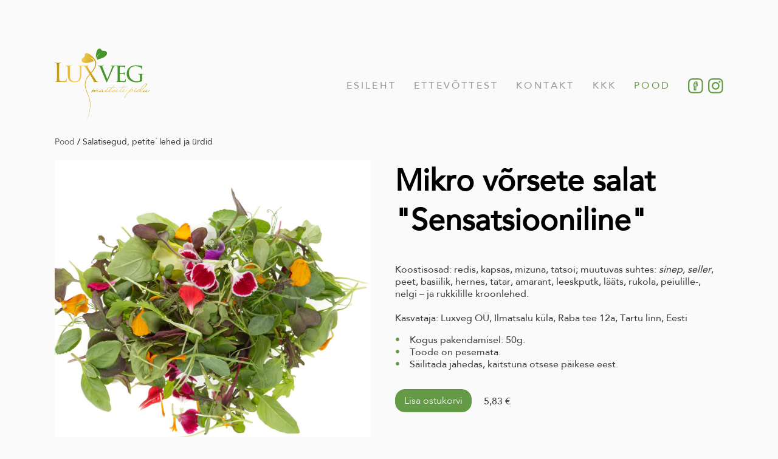

--- FILE ---
content_type: text/css
request_url: https://www.luxveg.ee/stylesheets/main.min.css?v=1
body_size: 7831
content:
@charset "UTF-8";@import url(//hello.myfonts.net/count/2fc187);@font-face{font-family:Avenir;font-style:normal;font-weight:100;src:url(../assets/2FC187_0_0.eot?#iefix) format("embedded-opentype"),url(../assets/2FC187_0_0.woff2) format("woff2"),url(../assets/2FC187_0_0.woff) format("woff"),url(../assets/2FC187_0_0.ttf) format("truetype"),url(../assets/2FC187_0_0.svg#Avenir) format("svg")}@font-face{font-family:Avenir;font-style:normal;font-weight:400;src:url(../assets/2FC187_1_0.eot?#iefix) format("embedded-opentype"),url(../assets/2FC187_1_0.woff2) format("woff2"),url(../assets/2FC187_1_0.woff) format("woff"),url(../assets/2FC187_1_0.ttf) format("truetype"),url(../assets/2FC187_1_0.svg#Avenir) format("svg")}html.site-search-opened{height:100%;overflow:hidden}.header-menu-compact html.menu-main-opened{height:100%;overflow:hidden}body{margin:0;font-family:"Avenir Next",Avenir,"Helvetica Neue",Helvetica,"Segoe UI",sans-serif;color:#000;background-color:rgba(0,0,0,.02)}.site-search-opened body{position:fixed;right:0;left:0;height:100%;overflow:hidden}.header-menu-compact .menu-main-opened body{position:fixed;right:0;left:0;height:100%;overflow:hidden}header .menu-horizontal .menu-item a:hover{color:#649945}a{text-decoration:none}.svg-spritesheet{display:none}.btn{cursor:pointer}.btn:focus{outline-style:none}.btn-js-styled{display:none}.float-right{float:right}.site-container{-webkit-transition:right .2s;-o-transition:right .2s;transition:right .2s;position:relative;right:0}@media screen and (max-width:400px){.site-search-opened .site-container{right:200px}}@media screen and (min-width:401px) and (max-width:640px){.site-search-opened .site-container{right:50%}}@media screen and (min-width:641px){.site-search-opened .site-container{right:280px}}@media screen and (max-width:640px){.menu-main-opened .header-menu-compact .site-container{right:40%}}@media screen and (min-width:641px){.menu-main-opened .header-menu-compact .site-container{right:256px}}@media all and (-ms-high-contrast:none){.container-inner{display:-webkit-box;display:-ms-flexbox;display:flex}}.wrap{-webkit-box-flex:1;-ms-flex:1 1 100%;flex:1 1 100%;width:100%;max-width:1140px;padding-right:20px;padding-bottom:45px;padding-left:20px;margin-right:auto;margin-left:auto;-webkit-box-sizing:border-box;box-sizing:border-box}.flexbox .wrap{display:-webkit-box;display:-ms-flexbox;display:flex;-webkit-box-orient:vertical;-webkit-box-direction:normal;-ms-flex-direction:column;flex-direction:column}.editmode .wrap{min-height:calc(100vh - 40px)}.publicmode .wrap{min-height:100vh}@media screen and (max-width:640px){.wrap{padding-top:45px}}@media screen and (min-width:641px){.wrap{padding-top:80px}}.page-content{margin-top:20px}.flexbox .page-content{-webkit-box-flex:1;-ms-flex:1 0 auto;flex:1 0 auto}.page-content .inner{max-width:700px;margin-top:50px;margin-right:auto;margin-left:auto}.page-content .content-bottom{padding-top:35px}.page-content .content-bottom:empty{display:none}.item-page .content-header{margin-bottom:40px}@media screen and (max-width:640px){.item-page .content-header{margin-top:40px}}@media screen and (min-width:641px){.content-illustrations{-webkit-box-flex:1;-ms-flex:1;flex:1;max-width:520px;margin-right:40px}}@media screen and (min-width:641px){.item-page .content-body{-webkit-box-flex:1;-ms-flex:1;flex:1}}.content-item-boxes{padding-top:15px;font-size:0;line-height:1.3}@media screen and (min-width:241px) and (max-width:640px){.content-item-boxes{margin-right:-10px;margin-left:-10px}}@media screen and (min-width:641px){.content-item-boxes{padding-bottom:80px;margin-right:-20px;margin-left:-20px}}.items-body{margin-bottom:30px}@media screen and (min-width:641px){.items-body{display:-webkit-box;display:-ms-flexbox;display:flex}}@-webkit-keyframes rotation{from{-webkit-transform:rotate(0);transform:rotate(0)}to{-webkit-transform:rotate(359deg);transform:rotate(359deg)}}@keyframes rotation{from{-webkit-transform:rotate(0);transform:rotate(0)}to{-webkit-transform:rotate(359deg);transform:rotate(359deg)}}.loader{position:absolute;top:50%;left:50%;z-index:999;width:20px;height:20px;border-radius:100%;opacity:0;-webkit-transition:opacity .3s;-o-transition:opacity .3s;transition:opacity .3s}.loader::before{position:absolute;display:block;width:100%;height:100%;content:'';-webkit-box-sizing:content-box;box-sizing:content-box}.is-loaded .loader,.not-loaded .loader{margin-top:calc((20px / 2) * -1);margin-left:calc((20px / 2) * -1);border:1px solid transparent;-webkit-animation:rotation .7s infinite linear;animation:rotation .7s infinite linear}.is-loaded .loader::before,.not-loaded .loader::before{border-top:1px solid #000;border-right:1px solid transparent;border-bottom:1px solid transparent;border-left:1px solid transparent;border-radius:100%}.not-loaded .loader{opacity:1}.is-loaded .loader{opacity:0}.with-error .loader{width:30px;height:30px;margin-top:-15px;margin-left:-15px;background-color:rgba(204,0,0,.7);opacity:1}.with-error .loader::after,.with-error .loader::before{position:absolute;top:14px;width:22px;height:2px;background-color:#fff;border-radius:2px;content:''}.with-error .loader::before{left:4px;-webkit-transform:rotate(45deg);-ms-transform:rotate(45deg);transform:rotate(45deg)}.with-error .loader::after{right:4px;-webkit-transform:rotate(-45deg);-ms-transform:rotate(-45deg);transform:rotate(-45deg)}.menu-btn{border-color:#649945;height:25px;width:25px;position:relative;min-width:25px;min-height:25px;padding:0;font-size:0;vertical-align:top;background-color:#fff;border-style:solid;border-width:1px;border-radius:100%}.site-search-disabled .menu-btn{margin-left:10px}.menu-btn::before{height:9px;width:9px;position:absolute;top:7px;left:7px;display:block;background-color:#000;border-radius:100%;content:''}.menu-btn:hover{opacity:.5}.menu-main-opened .menu-btn{background-color:#649945}.menu-main-opened .menu-btn::before{background-color:#fff}.header-menu-wide .menu-btn{display:none}.btn-menu-back{-webkit-transform:rotate(180deg);-ms-transform:rotate(180deg);transform:rotate(180deg);position:absolute;top:8px;right:0;left:0;z-index:1;display:block;width:100%;padding:12px 15px;font-size:0;text-align:right;background-color:transparent;border-style:none;stroke:rgba(0,0,0,.5)}.btn-menu-back.hidden{display:none}.header-menu-wide .btn-menu-back{display:none}.btn-menu-forward{position:absolute;top:0;right:0;bottom:0;left:0;z-index:1;width:100%;padding:9px 10px 10px;text-align:right;background-color:transparent}.header-menu-wide .btn-menu-forward{display:none}.menu{padding-left:0;margin-top:0;margin-bottom:0;list-style-type:none}.menu-public a{color:#000}.menu-public a.untranslated{color:#c00}.page-content .menu-horizontal{padding-bottom:20px;font-size:14px}.menu-horizontal>.menu-item{display:inline-block}.page-content .menu-horizontal .menu-item:hover{opacity:1}.menu-horizontal .menu-item a{color:rgba(0,0,0,.8)}.page-content .menu-horizontal .current{opacity:1}.page-content .menu-horizontal .menu-item-cms:not(:first-child){margin-left:15px}.menu-vertical>.menu-item{display:block}.menu-popover{position:absolute;display:none;margin-bottom:60px;background-color:#fff;border-color:rgba(0,0,0,.1);border-style:solid;border-width:1px;border-radius:3px;-webkit-box-shadow:0 2px 10px rgba(0,0,0,.07);box-shadow:0 2px 10px rgba(0,0,0,.07)}.menu-separator:first-child{display:none}.menu-cms-options button{margin:0;background-color:transparent;border-style:none;cursor:pointer}.menu-cms-options button:focus{outline:0}.menu-cms-options button::-moz-focus-inner{padding:0;border-style:none}.menu-item.is-hidden{display:none}.menu-main{display:inline-block;text-align:left}.header-menu-compact .menu-main{-webkit-transition:right .2s;-o-transition:right .2s;transition:right .2s;position:fixed;top:0;bottom:0;background-color:#fff}@media screen and (max-width:640px){.header-menu-compact .menu-main{right:-40%;width:40%}}@media screen and (min-width:641px){.header-menu-compact .menu-main{right:-256px;width:256px}}.menu-main-opened .header-menu-compact .menu-main{right:0}.edy-checkout-button-visible .menu-main{top:41px}.header-menu-compact .menu-main .inner{height:100%;overflow:auto;-webkit-overflow-scrolling:touch}.menu-main .btn{font-size:0;border-style:none;stroke:rgba(0,0,0,.5)}.menu-main .btn:hover{stroke:#000}.menu-main .btn.hidden{display:none}.header-menu-compact .menu-main .menu .menu-item{display:none}.header-menu-compact .menu-main .menu .menu-item.item-current{display:block}.header-menu-compact .menu-main .menu-current>.menu-item:not(.is-hidden){display:block}.header-menu-compact .menu-main .menu-public .menu-item{position:relative}.menu-main .item-current .menu>.menu-item{display:block}.header-menu-compact .menu-main .item-current .menu>.menu-item.hidden-mobile{display:none}.header-menu-wide .menu-sub{position:absolute;z-index:1;display:none;margin-left:-5px}.publicmode .header-menu-wide .menu-sub{margin-bottom:20px}.editmode .header-menu-wide .menu-sub{margin-bottom:60px}@supports not ((-webkit-backdrop-filter:blur(3px)) or (backdrop-filter:blur(3px))){.header-menu-wide .menu-sub{background-color:rgba(255,255,255,.9)}}@supports ((-webkit-backdrop-filter:blur(3px)) or (backdrop-filter:blur(3px))){.header-menu-wide .menu-sub{background-color:rgba(255,255,255,.7);-webkit-backdrop-filter:blur(3px);backdrop-filter:blur(3px)}}.menu-item:hover .menu-sub{display:block}.menu-sub .menu-cms li{padding-top:6px;padding-bottom:6px}.header-menu-compact .menu-sub .menu-cms li{padding-right:15px;padding-left:15px}.header-menu-wide .menu-sub .menu-cms li{padding-right:15px;padding-left:15px}.site-header.is-loading{visibility:hidden}.site-header.is-loading .edy-cbtn,.site-header.is-loading .edy-cbtn>div,.site-header.is-loading .edy-cbtn>div:before,.site-header.is-loading .edy-cbtn>div>div,.site-header.is-loading .edy-cbtn>div>span,.site-header.is-loading .edy-cbtn>span,.site-header.is-loading .edy-cbtn>span:before,.site-header.is-loading .edy-cbtn>span>div,.site-header.is-loading .edy-cbtn>span>span{visibility:hidden!important}.flexbox .site-header{display:-webkit-box;display:-ms-flexbox;display:flex;-webkit-box-align:center;-ms-flex-align:center;align-items:center;-webkit-box-pack:end;-ms-flex-pack:end;justify-content:flex-end}@media screen and (min-width:641px){.flexbox .site-header{-webkit-box-align:center;-ms-flex-align:center;align-items:center}}.no-flexbox .site-header::after{clear:both;content:"";display:table}.header-menu-compact .site-header{position:relative}.site-header .header-title{margin-right:20px}.flexbox .site-header .header-title{-webkit-box-flex:1;-ms-flex:1;flex:1}.no-flexbox .site-header .header-title{float:left}.flexbox .header-menu-wide .site-header .header-title{-ms-flex-negative:0;flex-shrink:0;-ms-flex-wrap:nowrap;flex-wrap:nowrap}.site-header .header-menu{display:-webkit-box;display:-ms-flexbox;display:flex;-webkit-box-align:center;-ms-flex-align:center;align-items:center;text-align:right}.flexbox .site-header .header-menu{-ms-flex-negative:0;flex-shrink:0}.no-flexbox .site-header .header-menu{float:right}.flexbox .header-menu-compact .site-header .header-menu{-ms-flex-negative:1;flex-shrink:1}.site-header .header-menu .menu-invisible{visibility:hidden}.header-title-clone{position:absolute;bottom:0;left:0;z-index:-1;display:inline-block!important;visibility:hidden}.site-search-btn{margin:0;background-color:transparent;border-style:none;cursor:pointer;width:28px;height:31px;min-width:28px;min-height:31px;padding:6px 5px 4px;vertical-align:top}.site-search-btn:focus{outline:0}.site-search-btn::-moz-focus-inner{padding:0;border-style:none}.header-menu-compact .site-search-btn{margin-right:5px}.language-menu-mode-list .header-menu-compact .site-search-btn{margin-left:5px}.language-menu-mode-popover .header-menu-compact .site-search-btn{margin-left:10px}.header-menu-wide .site-search-btn{margin-left:13px}.site-search-btn:hover .search-ico,.site-search-opened .site-search-btn .search-ico{opacity:.75;fill:#000}.search-ico{opacity:.5;fill:#000}.site-search{-webkit-transition:right .2s;-o-transition:right .2s;transition:right .2s;position:fixed;top:0;bottom:0;background-color:#fff;background-image:url(../assets/bg-search.svg);background-position:center;background-repeat:no-repeat}.edy-checkout-button-visible .site-search{top:41px}@media screen and (max-width:400px){.site-search{right:-200px;width:200px}}@media screen and (min-width:401px) and (max-width:640px){.site-search{right:-50%;width:50%}}@media screen and (min-width:641px){.site-search{right:-280px;width:280px}}.site-search-opened .site-search{right:0}.search-form{position:absolute;right:30px;left:30px;z-index:1;background-color:#fff}@media screen and (max-width:640px){.search-form{padding-top:43px}}@media screen and (min-width:641px){.search-form{padding-top:80px}}.search-input{-webkit-appearance:none;-moz-appearance:none;appearance:none;border-radius:0;font-family:inherit;font-size:inherit;line-height:inherit;display:block;width:100%;height:35px;padding:6px 29px 5px 5px;margin-top:0;margin-bottom:0;font-weight:500;color:#000;border-color:rgba(0,0,0,.1);border-style:solid;border-width:1px;-webkit-box-sizing:border-box;box-sizing:border-box}.search-input::-webkit-input-placeholder{font-weight:400}.search-input:-ms-input-placeholder{font-weight:400}.search-input::-ms-input-placeholder{font-weight:400}.search-input::placeholder{font-weight:400}.search-input::-webkit-search-cancel-button,.search-input::-webkit-search-decoration,.search-input::-webkit-search-results-button,.search-input::-webkit-search-results-decoration{display:none}.search-input::-ms-clear{display:none}.search-input:focus{border-color:rgba(0,0,0,.3);outline:0}.search-clear{position:absolute;right:5px;bottom:7px;display:none;cursor:pointer;opacity:.2;fill:#000}.not-empty .search-clear{display:block}.search-clear:hover{opacity:.5}.search-submit{position:relative;top:-1px}.voog-search-modal{padding-right:30px;padding-bottom:30px;padding-left:30px;overflow:auto;text-align:left;-webkit-overflow-scrolling:touch}@media screen and (max-width:640px){.voog-search-modal{height:calc(100% - 115px);padding-top:90px}}@media screen and (min-width:641px){.voog-search-modal{height:calc(100% - 190px);padding-top:160px}}.voog-search-modal.search-results-active{background-color:#fff}.voog-search-modal-result{margin-top:20px}.voog-search-modal-result:first-child{margin-top:0}.voog-search-modal-result h3{margin-bottom:10px}.voog-search-modal-result h3:first-child{margin-top:0}.voog-search-modal-result h3 a{font-size:18px;font-weight:500;color:#000}.voog-search-modal-result p{margin-top:0;margin-bottom:0;line-height:1.5}@media only screen and (-webkit-min-device-pixel-ratio:1.3),only screen and (-o-min-device-pixel-ratio:13 / 10),only screen and (-webkit-min-device-pixel-ratio:1.25),only screen and (-o-min-device-pixel-ratio:5/4),only screen and (min-resolution:120dpi){.voog-search-modal-result p{font-weight:100}}.voog-search-modal-result em{font-style:normal;background-color:rgba(255,224,0,.5)}.menu-level-1>.menu-item{position:relative;z-index:1}.menu-level-1>.menu-item:hover>a{opacity:.75}.header-menu-wide .menu-level-1>.menu-item:not(:last-child){margin-right:15px}.menu-level-1>.menu-item.item-product-selected>a{opacity:1;color:#649945}.header-menu-compact .menu-level-1>.menu-item.item-current>a{padding-right:15px}.header-menu-compact .menu-level-1>.menu-item.menu-item-cms{padding:10px 15px}.menu-level-1>.menu-item a{font-size:13px}.menu-level-1>.menu-item>a{display:block;padding-right:5px;padding-left:5px;letter-spacing:.2em;text-transform:uppercase;opacity:.5}.menu-level-1>.menu-item>a:hover{opacity:.8}.menu-level-1>.menu-item>a.selected{opacity:1;color:#649945}.header-menu-compact .menu-level-1>.menu-item>a{padding:12px 25px 11px 15px}@media screen and (min-width:641px){.header-menu-wide .menu-level-1>.menu-item>a{padding-top:5px;padding-bottom:5px}}.header-menu-compact .menu-level-1{padding-top:40px}.menu-level-2 .menu-item a{display:block;opacity:.5}.menu-level-2 .menu-item a:hover{opacity:.8}.menu-level-2 .menu-item a.selected{opacity:1;color:#649945}.header-menu-compact .menu-level-2 .menu-item a{padding:12px 15px}.header-menu-wide .menu-level-2 .menu-item a{padding:5px 9px}.language-menu-mode-popover .menu-language-btn{margin:0;background-color:transparent;border-style:none;cursor:pointer;display:inline-block;-webkit-box-flex:1;-ms-flex:1 0 auto;flex:1 0 auto;margin-right:-5px;color:#000;vertical-align:top}.language-menu-mode-popover .menu-language-btn:focus{outline:0}.language-menu-mode-popover .menu-language-btn::-moz-focus-inner{padding:0;border-style:none}.language-menu-mode-list .menu-language-btn{display:none}.language-flags-enabled .menu-language-btn{width:1px;padding:12px 16px 13px 15px;font-size:0}.language-flags-enabled .menu-language-btn:hover{opacity:.5}.language-flags-disabled .menu-language-btn{padding:3px 8px 2px 8px;font-family:inherit;font-size:13px;color:#fff;border-color:#649945;background-color:#649945;border-style:solid;border-width:1px;border-radius:12px;-webkit-transition:background-color .5s;transition:background-color .5s}@media only screen and (-webkit-min-device-pixel-ratio:1.3),only screen and (-o-min-device-pixel-ratio:13 / 10),only screen and (-webkit-min-device-pixel-ratio:1.25),only screen and (-o-min-device-pixel-ratio:5/4),only screen and (min-resolution:120dpi){.language-flags-disabled .menu-language-btn{font-weight:100}}.language-flags-disabled .menu-language-btn:hover{color:#649945;background-color:#fff;border-color:#649945}.header-menu-wide .menu-language-btn{margin-left:24px}.menu-language-btn::after,.menu-language-btn::before{top:5px}.language-flags-enabled .menu-language-btn::after,.language-flags-enabled .menu-language-btn::before{left:5px}.menu-language-btn:hover .menu-language-btn-circle{opacity:.6}.menu-language-btn .menu-language-btn-circle{right:9px}.menu-language-btn-circle{position:absolute;top:50%;margin-top:-4px;opacity:.3;stroke:#000;fill:none}.language-menu-mode-list .menu-language-btn-circle{display:none}.menu-language{text-align:right}.menu-language.menu-language-popover{margin-right:-1px}.publicmode.language-flags-disabled .menu-language.menu-language-popover{margin-top:-40px}.editmode.language-flags-disabled .menu-language.menu-language-popover{margin-top:-32px}.language-flags-enabled .menu-language.menu-language-popover{margin-right:-22px}@media screen and (max-width:1140px){.language-flags-enabled .header-menu-wide .menu-language.menu-language-popover{margin-right:5px}}.editmode.language-flags-enabled .menu-language.menu-language-popover{margin-top:-36px}.publicmode.language-flags-enabled .menu-language.menu-language-popover{margin-top:-44px}.language-menu-mode-list .menu-language.menu-language-popover{display:none}.menu-language-popover-open .menu-language{z-index:10;display:block}.editmode.language-menu-mode-popover .menu-language .menu-public{padding-top:7px}.editmode.language-menu-mode-list.language-names-disabled .header-menu-wide .menu-language .menu-public{padding-bottom:3px}.editmode.language-menu-mode-list.language-names-disabled .header-menu-compact .menu-language .menu-public{padding-bottom:2px}.publicmode.language-menu-mode-list.language-names-disabled .menu-language .menu-public{padding-bottom:2px}.publicmode.language-menu-mode-popover .menu-language .menu-public{padding-top:15px;padding-bottom:15px}.menu-language .menu-item{position:relative}.language-menu-mode-list.language-flags-enabled .menu-language .menu-item{vertical-align:middle}.menu-language .menu-item a{display:block;font-size:13px;color:#000}.language-menu-mode-popover.language-flags-enabled .menu-language .menu-item a::after,.language-menu-mode-popover.language-flags-enabled .menu-language .menu-item a::before{top:8px;right:26px}.language-menu-mode-list.language-flags-enabled .menu-language .menu-item a::after,.language-menu-mode-list.language-flags-enabled .menu-language .menu-item a::before{right:4px}.language-menu-mode-list.language-flags-enabled.language-names-enabled .menu-language .menu-item a::after,.language-menu-mode-list.language-flags-enabled.language-names-enabled .menu-language .menu-item a::before{top:6px}.language-menu-mode-list.language-flags-enabled.language-names-disabled .menu-language .menu-item a::after,.language-menu-mode-list.language-flags-enabled.language-names-disabled .menu-language .menu-item a::before{top:3px}.language-menu-mode-list .menu-language .menu-item a:hover,.menu-language .menu-item a:hover{opacity:.8}.ico-flags.ico-flag-et.selected,.language-menu-mode-list .menu-language .menu-item a.selected{opacity:1;color:#649945}.menu-language .menu-item a.untranslated{color:#c00}.language-menu-mode-popover.language-flags-enabled .menu-language .menu-item a{padding-right:58px;padding-left:6px}.language-menu-mode-popover.language-flags-disabled .menu-language .menu-item a{padding:3px 25px}.language-menu-mode-popover.language-flags-enabled.language-names-enabled .menu-language .menu-item a{padding-top:6px;padding-bottom:6px}.language-menu-mode-popover.language-flags-enabled.language-names-disabled .menu-language .menu-item a{padding-top:15px;padding-bottom:15px}.language-menu-mode-list .menu-language .menu-item a{opacity:.5}.language-menu-mode-list.language-flags-enabled.language-names-enabled .menu-language .menu-item a{padding:5px 30px 5px 3px}.language-menu-mode-list.language-flags-disabled.language-names-enabled .menu-language .menu-item a{padding:5px}.language-menu-mode-list.language-flags-enabled.language-names-disabled .menu-language .menu-item a{padding:10px 14px 11px 15px}.menu-language .menu-item .menu-language-btn-circle{right:9px}.language-names-disabled.language-flags-enabled .menu-language .menu-language-name{display:none}.menu-language .menu-cms{margin-right:10px}.language-menu-mode-list.language-flags-enabled .menu-language .menu-cms li{padding-top:2px;padding-bottom:2px}.language-menu-mode-popover .menu-language .menu-cms li{padding-right:16px;padding-bottom:9px;padding-left:16px}.language-flags-disabled .menu-language .menu-cms li{padding-top:3px}.menu-language-list{margin-left:20px}.language-menu-mode-popover .menu-language-list{display:none}.menu-language-list .menu-item-cms-settings{margin-left:20px}.menu-language-list .menu-item-cms-add{margin-left:10px}.ico-flags{position:relative;background-color:transparent}.language-flags-enabled .ico-flags::after,.language-flags-enabled .ico-flags::before{position:absolute;display:block;width:21px;height:15px}.ico-flags::before{background-color:#000;content:''}.language-flags-disabled .ico-flags::before{display:none}.ico-flags::after{padding-top:3px;padding-bottom:3px;font-size:9px;line-height:1;text-align:center;text-transform:uppercase;background-position:0 -75px;content:attr(data-lang-code);opacity:.95;-webkit-box-sizing:border-box;box-sizing:border-box}.language-flags-enabled .ico-flags::after{background-image:url(../assets/ico-flags.svg)}.language-flags-disabled .ico-flags::after{display:none}[data-lang-code^=sq]:after{background-position:0 0;content:''}[data-lang-code^=hy]:after{background-position:-21px 0;content:''}[data-lang-code^=bn]:after{background-position:-42px 0;content:''}[data-lang-code^=bg]:after{background-position:-84px 0;content:''}[data-lang-code^=zh]:after{background-position:-105px 0;content:''}[data-lang-code^=hr]:after{background-position:-126px 0;content:''}[data-lang-code^=da]:after{background-position:-147px 0;content:''}[data-lang-code^=cs]:after{background-position:-168px 0;content:''}[data-lang-code^=et]:after{background-position:-189px 0;content:''}[data-lang-code^=fi]:after{background-position:0 -15px;content:''}[data-lang-code^=fr]:after{background-position:-21px -15px;content:''}[data-lang-code^=ka]:after{background-position:-42px -15px;content:''}[data-lang-code^=de]:after{background-position:-63px -15px;content:''}[data-lang-code^=el]:after{background-position:-84px -15px;content:''}[data-lang-code^=hu]:after{background-position:-105px -15px;content:''}[data-lang-code^=is]:after{background-position:-126px -15px;content:''}[data-lang-code^=hi]:after{background-position:-147px -15px;content:''}[data-lang-code^=id]:after{background-position:-168px -15px;content:''}[data-lang-code^=fa]:after{background-position:-189px -15px;content:''}[data-lang-code^=he]:after{background-position:0 -30px;content:''}[data-lang-code^=it]:after{background-position:-21px -30px;content:''}[data-lang-code^=ja]:after{background-position:-42px -30px;content:''}[data-lang-code^=ko]:after{background-position:-63px -30px;content:''}[data-lang-code^=lv]:after{background-position:-84px -30px;content:''}[data-lang-code^=lt]:after{background-position:-105px -30px;content:''}[data-lang-code^=ms]:after{background-position:-126px -30px;content:''}[data-lang-code^=nl]:after{background-position:-147px -30px;content:''}[data-lang-code^=no]:after{background-position:-168px -30px;content:''}[data-lang-code^=ur]:after{background-position:-189px -30px;content:''}[data-lang-code^=fil]:after{background-position:0 -45px;content:''}[data-lang-code^=pl]:after{background-position:-21px -45px;content:''}[data-lang-code^=ro]:after{background-position:-42px -45px;content:''}[data-lang-code^=ru]:after{background-position:-63px -45px;content:''}[data-lang-code^=ar]:after{background-position:-84px -45px;content:''}[data-lang-code^=sk]:after{background-position:-105px -45px;content:''}[data-lang-code^=sl]:after{background-position:-126px -45px;content:''}[data-lang-code^=es]:after{background-position:-147px -45px;content:''}[data-lang-code^=sv]:after{background-position:-168px -45px;content:''}[data-lang-code^=tr]:after{background-position:-189px -45px;content:''}[data-lang-code^=uk]:after{background-position:0 -60px;content:''}[data-lang-code^=en]:after{background-position:-21px -60px;content:''}[data-lang-code^=pt]:after{background-position:-84px -60px;content:''}[data-lang-code^=sr]:after{background-position:-126px -60px;content:''}[data-lang-code^=bn]:after{background-position:-147px -60px;content:''}[data-lang-code^=th]:after{background-position:-189px -60px;content:''}[data-lang-code^=en_US]:after{background-position:-21px -60px;content:''}[data-lang-code^=en_GB]:after{background-position:-63px -60px;content:''}[data-lang-code^=en_AU]:after{background-position:-168px -60px;content:''}[data-lang-code^=en_CA]:after{background-position:-105px -60px;content:''}[data-lang-code^=pt_BR]:after{background-position:-63px 0;content:''}[data-lang-code^=fr_IC]:after{background-position:-42px -60px;content:''}[data-lang-code^=fr_CA]:after{background-position:-105px -60px;content:''}.menu-blog-tags .blog-tags-ico{position:relative;top:4px;display:inline-block;margin-right:5px;vertical-align:top;fill:currentColor}.menu-blog-tags .menu{display:inline-block;max-width:calc(100% - 23px);vertical-align:top}.menu-blog-tags .menu-item a{font-size:14px}.menu-breadcrumbs .menu-item{opacity:.8}.site-footer{padding-top:60px}@media screen and (min-width:641px){.flexbox .site-footer{display:-webkit-box;display:-ms-flexbox;display:flex;-webkit-box-align:center;-ms-flex-align:center;align-items:center;-ms-flex-wrap:wrap;flex-wrap:wrap}}.no-flexbox .site-footer::after{clear:both;content:"";display:table}.voog-reference{font-size:13px;color:#000;opacity:.5}@media screen and (max-width:640px){.voog-reference{margin-top:10px;text-align:center}}@media screen and (min-width:641px){.voog-reference{margin-right:20px}}@media screen and (min-width:641px){.flexbox .voog-reference{-webkit-box-ordinal-group:2;-ms-flex-order:1;order:1}}@media screen and (min-width:641px){.no-flexbox .voog-reference{float:left}}.voog-reference a{color:#000;opacity:.5}.voog-reference a:hover{opacity:1}.footer-body{max-width:100%}@media screen and (min-width:641px){.flexbox .footer-body{-webkit-box-ordinal-group:3;-ms-flex-order:2;order:2;-webkit-box-flex:1;-ms-flex:1 0 auto;flex:1 0 auto}}@media screen and (min-width:641px){.no-flexbox .footer-body{float:right}}.signout-btn-wrap{position:fixed;right:5px;bottom:5px;z-index:10000;white-space:nowrap;background-color:#eee;height:35px;border-radius:3px;text-align:center;-webkit-box-shadow:0 1px 6px rgba(0,0,0,.5);box-shadow:0 1px 6px rgba(0,0,0,.5)}.signout-btn-wrap:hover{background-color:#c4c4c4}.signout-btn-wrap .signout-link{position:relative;z-index:10;display:block;padding:0 10px}.signout-btn-wrap .signout-name{display:inline-block;vertical-align:top;font-size:14px;font-weight:400;font-family:"Avenir Next",AvenirX;line-height:37px;padding-left:8px;color:rgba(27,33,36,.8)}.signout-btn-wrap .signout-name:hover{color:rgba(27,33,36,.9)}.signout-btn-wrap .signout-ico{height:35px;display:inline-block;color:rgba(27,33,36,.7)}.signout-btn-wrap .signout-svg{margin-top:3px}.cms-blog-article-add-button{cursor:pointer;background-color:transparent;border:0}.cms-blog-article-add-button:hover .item-top .top-inner{border-style:solid}.cms-blog-article-add-button:focus{outline:0}.cms-blog-article-tags{position:relative}.cms-blog-article-tags .edy-tageditor{margin-left:20px}.cms-blog-article-tags .blog-tags-ico{position:absolute;top:6px;left:0;fill:currentColor}.content-item-box{color:rgba(0,0,0,.8)}.item-list-page .content-item-box{padding-top:15px;padding-bottom:15px;-webkit-box-sizing:border-box;box-sizing:border-box}@media screen and (max-width:240px){.item-list-page .content-item-box{display:block}}@media screen and (min-width:241px){.item-list-page .content-item-box{display:inline-block;vertical-align:top}}@media screen and (max-width:540px){.item-list-page .content-item-box{width:100%;padding-right:10px;padding-left:10px}}@media screen and (min-width:541px) and (max-width:840px){.item-list-page .content-item-box{width:50%;padding-right:10px;padding-left:10px}}@media screen and (min-width:841px){.item-list-page .content-item-box{width:33.3%;min-width:213px;padding-right:20px;padding-left:20px}}.blog-article-page .content-item-box{padding-bottom:30px}.content-illustrations .content-item-box{margin-bottom:40px}.content-item-box .top-inner{opacity:1}.editmode .content-item-box .top-inner::after,.item-list-page .content-item-box .top-inner::after{position:absolute;top:0;right:0;bottom:0;left:0;display:block;background-color:#fff;content:'';opacity:0;-webkit-transition:opacity .5s;-o-transition:opacity .5s;transition:opacity .5s}.content-items{padding-right:20px;padding-left:20px}@media screen and (max-width:640px){.content-items{margin-top:30px}}@media screen and (min-width:641px){.content-items{margin-top:100px}}.content-item{margin-bottom:15px}.article-add-ico{width:calc(100% - 225px);height:auto;max-height:82px;min-width:22px;margin-bottom:5%;opacity:.3;stroke:#000}@media screen and (min-width:291px){.article-add-ico{min-width:42px}}@media screen and (min-width:341px){.article-add-ico{max-width:82px;min-width:62px}}.item-top{position:relative}.item-top::before{display:block;width:100%;padding-top:100%;content:''}.item-top>.aspect-ratio-inner{position:absolute;top:0;right:0;bottom:0;left:0}.item-top:hover .btn,.item-top:hover .edy-img-drop-area-remove-image{opacity:1}.item-top .btn{padding:0;background-color:rgba(0,102,187,.3);border:0;opacity:0;-webkit-transition:background-color .5s,opacity .5s;-o-transition:background-color .5s,opacity .5s;transition:background-color .5s,opacity .5s}.item-top .btn:hover{background-color:#06b}.item-top .bg-crop-btn{height:45px;width:45px;position:absolute;top:0;left:0;z-index:9;margin-top:10px;margin-left:10px;cursor:pointer;border-radius:100%;color:#fff}.item-top .bg-crop-btn.is-visible{display:block}.item-top .bg-crop-btn.is-hidden,.without-image .item-top .bg-crop-btn{display:none}.item-top .edy-img-drop-area-remove-image{height:45px;width:45px;top:10px;right:10px;z-index:9;color:#fff;background-color:rgba(0,102,187,.3);border:0;opacity:0;-webkit-transition:background-color .5s,opacity .5s;-o-transition:background-color .5s,opacity .5s;transition:background-color .5s,opacity .5s}.item-top .edy-img-drop-area-remove-image:hover{background-color:#06b}.item-top .edy-img-drop-area-remove-image-ico{margin-top:-10px;margin-left:-8px}.item-top .top-inner{-webkit-hyphens:auto;-ms-hyphens:auto;hyphens:auto;word-break:break-word;word-wrap:break-word;display:-webkit-box!important;display:-ms-flexbox!important;display:flex!important;-webkit-box-align:center;-ms-flex-align:center;align-items:center;-webkit-box-pack:center;-ms-flex-pack:center;justify-content:center;font-weight:300;line-height:1.2;text-align:center}.publicmode .item-top .top-inner{overflow:hidden}.publicmode .item-top .top-inner .image-landscape.not-cropped{width:100%;height:auto;max-width:100%}.publicmode .item-top .top-inner .image-landscape.is-cropped{width:auto;height:100%}.publicmode .item-top .top-inner .image-portrait.not-cropped{width:auto;height:100%;max-height:100%}.publicmode .item-top .top-inner .image-portrait.is-cropped{width:100%;height:auto}.publicmode .item-top .top-inner .image-square{width:100%;height:auto}.with-image .item-top .top-inner{background-color:#fff}.without-image .item-top .top-inner{border-color:rgba(0,0,0,.1);border-style:solid;border-width:1px}@media screen and (max-width:240px){.item-top .top-inner{font-size:16px}}@media screen and (min-width:241px){.item-top .top-inner{font-size:13px}}@media screen and (min-width:291px){.item-top .top-inner{font-size:16px}}@media screen and (min-width:341px){.item-top .top-inner{font-size:20px}}@media screen and (min-width:1025px){.item-top .top-inner{font-size:30px}}.cms-blog-article-add-button .item-top .top-inner{border-color:rgba(0,0,0,.4);border-style:dashed;border-width:1px}.item-top .image-drop-area{background-position:center!important;background-repeat:no-repeat}.item-top .image-drop-area.not-cropped{background-size:contain}.item-top .image-drop-area:not(.active){border-color:rgba(0,0,0,.4);border-style:dashed;border-width:1px}.item-top .image-drop-area:not(.active):hover{border-style:solid}@media screen and (max-width:640px){.item-top .image-drop-area .edy-img-drop-area-placeholder{font-size:13px}}@media screen and (min-width:641px){.item-top .image-drop-area .edy-img-drop-area-placeholder{font-size:18px}}.item-image{border:0}.publicmode .item-image.is-cropped{position:absolute;top:-100%;right:-100%;bottom:-100%;left:-100%;max-width:none;margin:auto}.item-list-page .item-image{display:block}.item-placeholder{width:100%;padding:.5em;-webkit-box-sizing:border-box;box-sizing:border-box}.article-header{margin-top:9px}.item-title{-webkit-hyphens:auto;-ms-hyphens:auto;hyphens:auto;word-break:break-word;word-wrap:break-word;margin-top:0;margin-bottom:0;line-height:1.2;text-align:center;font-weight:600}.item-title .item-link{color:inherit}.content-item-box .item-title .item-link{display:block}.item-list-page .item-title{font-weight:400}@media only screen and (-webkit-min-device-pixel-ratio:1.3),only screen and (-o-min-device-pixel-ratio:13 / 10),only screen and (-webkit-min-device-pixel-ratio:1.25),only screen and (-o-min-device-pixel-ratio:5/4),only screen and (min-resolution:120dpi){.item-list-page .item-title{font-weight:100}}@media screen and (max-width:640px){.content-item-box .item-title{font-size:13px}}@media screen and (min-width:641px){.content-item-box .item-title{font-size:18px}}@media screen and (max-width:640px){.content-item .item-title{font-size:18px}}@media screen and (min-width:641px){.content-item .item-title{font-size:30px}}@media screen and (max-width:640px){.blog-article-page .item-title{font-size:32px}}.content-item-box>.item-title{margin-top:20px;margin-bottom:5px}.article-date{color:#000;text-transform:uppercase;opacity:.5}@media only screen and (-webkit-min-device-pixel-ratio:1.3),only screen and (-o-min-device-pixel-ratio:13 / 10),only screen and (-webkit-min-device-pixel-ratio:1.25),only screen and (-o-min-device-pixel-ratio:5/4),only screen and (min-resolution:120dpi){.article-date{font-weight:100}}.blog-article-page .article-date{display:block;margin-top:4px;font-size:18px;text-align:center}.article-excerpt:empty{display:none}.article-body{margin-top:20px}.article-body:empty{display:none}.article-nav{margin-right:auto;margin-left:auto;max-width:700px}@media screen and (min-width:641px){.article-nav-inner{display:-webkit-box;display:-ms-flexbox;display:flex}}.article-nav-link{position:relative;display:block;-webkit-box-flex:1;-ms-flex:1;flex:1;padding-top:33px;color:currentColor}.article-nav-link:hover .article-nav-direction{opacity:1}.article-nav-link:hover .article-nav-title{opacity:1}@media screen and (max-width:640px){.article-nav-link:nth-child(2)::before{position:absolute;top:0;right:0;bottom:0;left:0;display:block;border-top-color:currentColor;border-top-style:solid;border-top-width:1px;content:'';opacity:.2}}@media screen and (max-width:640px){.article-nav-link{text-align:center}}@media screen and (max-width:640px){.article-nav-link-half{text-align:center}}@media screen and (min-width:641px){.article-nav-link-half{padding-bottom:33px}}@media screen and (max-width:640px){.article-nav-link-half:first-child{padding-bottom:33px}}@media screen and (min-width:640px){.article-nav-link-older{padding-right:20px}}@media screen and (min-width:640px){.article-nav-link-newer{padding-left:20px;text-align:right}}.article-nav-direction{font-size:13px;letter-spacing:.2em;text-transform:uppercase;opacity:.3}.article-nav-title{margin-top:6px;font-size:18px;opacity:.7}.article-comments{margin-bottom:50px}.article-comments .form_fields{font-size:0}.article-comments .form_field_inline{display:inline-block;width:calc(50% - 10px);margin-top:0;vertical-align:top}.article-comments .form_field_inline:first-child{margin-right:10px}.article-comments .form_field_inline:last-child{margin-left:10px}.article-comments .comments-title{margin-bottom:55px;font-weight:400;text-align:center}.article-comments .comment-form-details.is-hidden{display:none}.article-comments .comment{margin-top:30px}.article-comments .comment-author{font-weight:600}@media only screen and (-webkit-min-device-pixel-ratio:1.3),only screen and (-o-min-device-pixel-ratio:13 / 10),only screen and (-webkit-min-device-pixel-ratio:1.25),only screen and (-o-min-device-pixel-ratio:5/4),only screen and (min-resolution:120dpi){.article-comments .comment-author{font-weight:400}}.article-comments .comment-body{margin-top:10px}.article-settings-wrap{text-align:center;padding-top:8px}.blog-settings-wrap{text-align:center}.article-header .hide-article-date{display:none}.blog-article-page .hide-article-comments{display:none}.content-area{-webkit-hyphens:auto;-ms-hyphens:auto;hyphens:auto;word-break:break-word;word-wrap:break-word;line-height:1.7;color:rgba(0,0,0,.8)}.content-area::after{clear:both;content:"";display:table}.content-area:empty{display:none}.content-area.content-item-title h1{text-align:left}.front-page .content-body .content-area{margin-bottom:50px}.site-header .content-area{line-height:1.3;letter-spacing:.1em}@media screen and (max-width:640px){.site-header .content-area{font-size:20px}}@media screen and (min-width:641px){.site-header .content-area{font-size:30px}}.page-content .content-area{font-size:18px}@media only screen and (-webkit-min-device-pixel-ratio:1.3),only screen and (-o-min-device-pixel-ratio:13 / 10),only screen and (-webkit-min-device-pixel-ratio:1.25),only screen and (-o-min-device-pixel-ratio:5/4),only screen and (min-resolution:120dpi){.page-content .content-area{font-weight:100}}.site-footer .content-area{font-size:13px}@media screen and (max-width:640px){.site-footer .content-area{text-align:center}}@media screen and (min-width:641px){.site-footer .content-area{text-align:right}}@media only screen and (-webkit-min-device-pixel-ratio:1.3),only screen and (-o-min-device-pixel-ratio:13 / 10),only screen and (-webkit-min-device-pixel-ratio:1.25),only screen and (-o-min-device-pixel-ratio:5/4),only screen and (min-resolution:120dpi){.site-footer .content-area{font-weight:100}}.content-area .edy-positionable-container-center-block:first-child,.content-area .edy-positionable-container-left-block:first-child,.content-area .edy-positionable-container-maxwidth:first-child,.content-area .edy-positionable-container-right-block:first-child,.content-area .edy-texteditor-container-wrapper-center:first-child,.content-area .edy-texteditor-container-wrapper-left-block:first-child,.content-area .edy-texteditor-container-wrapper-right-block:first-child,.content-area .table-container:first-child,.content-area code:first-child,.content-area dl:first-child,.content-area form:first-child,.content-area h1:first-child,.content-area h2:first-child,.content-area h3:first-child,.content-area h4:first-child,.content-area h5:first-child,.content-area h6:first-child,.content-area iframe:first-child,.content-area ol:first-child,.content-area p:first-child,.content-area pre:first-child,.content-area table:first-child,.content-area ul:first-child{margin-top:0}.content-area .edy-positionable-container-center-block:last-child,.content-area .edy-positionable-container-left-block:last-child,.content-area .edy-positionable-container-maxwidth:last-child,.content-area .edy-positionable-container-right-block:last-child,.content-area .edy-texteditor-container-wrapper-center:last-child,.content-area .edy-texteditor-container-wrapper-left-block:last-child,.content-area .edy-texteditor-container-wrapper-right-block:last-child,.content-area .table-container:last-child,.content-area code:last-child,.content-area dl:last-child,.content-area form:last-child,.content-area h1:last-child,.content-area h2:last-child,.content-area h3:last-child,.content-area h4:last-child,.content-area h5:last-child,.content-area h6:last-child,.content-area iframe:last-child,.content-area ol:last-child,.content-area p:last-child,.content-area pre:last-child,.content-area table:last-child,.content-area ul:last-child{margin-bottom:0}.content-area h1,.content-area h2,.content-area h3,.content-area h4,.content-area h5,.content-area h6{color:#000;font-weight:600;line-height:1.3}.content-area h1 b,.content-area h1 strong,.content-area h2 b,.content-area h2 strong,.content-area h3 b,.content-area h3 strong,.content-area h4 b,.content-area h4 strong,.content-area h5 b,.content-area h5 strong,.content-area h6 b,.content-area h6 strong{font-weight:600}.content-area h1{text-align:center}@media screen and (min-width:641px){.content-area h1{font-size:50px}}@media screen and (max-width:640px){.content-area h1,.content-area h1 a,.content-area h1 a:hover{font-size:46px}}@media screen and (max-width:640px){.content-area h2{font-size:30px}}@media screen and (min-width:641px){.content-area h2{font-size:34px}}@media screen and (max-width:640px){.content-area h3,.content-area h4,.content-area h5,.content-area h6{font-size:20px}}@media screen and (min-width:641px){.content-area h3,.content-area h4,.content-area h5,.content-area h6{font-size:24px}}.content-area p{margin-top:1.7em;margin-bottom:1.7em}.site-header .content-area a{color:rgba(0,0,0,.8)}.site-header .content-area a:hover{color:#000}.page-content .content-area a,.site-footer .content-area a{font-weight:400;color:#000}.page-content .content-area a:hover,.site-footer .content-area a:hover{color:rgba(0,0,0,.8)}.content-area b,.content-area strong{font-weight:600}.content-area dl,.content-area ol,.content-area ul{padding-left:0;list-style-position:inside}.content-area code,.content-area form,.content-area iframe,.content-area pre,.content-area table{-webkit-hyphens:none;-ms-hyphens:none;hyphens:none;word-break:normal;word-wrap:normal}.content-area code,.content-area pre{padding:10px;font-size:14px;font-weight:400;background-color:#fff}.content-area pre{overflow:auto}.content-area pre code{display:inline;padding:0;line-height:inherit;white-space:pre;background-color:transparent}.content-area code{display:inline-block;max-width:100%;overflow:auto;vertical-align:middle;-webkit-box-sizing:border-box;box-sizing:border-box}.content-area blockquote{margin:20px 40px 20px 0;padding-left:20px;border-left:2px solid}.content-area iframe{max-width:100%}.content-area .custom-btn{display:inline-block;outline:0;-webkit-appearance:none;-moz-appearance:none;appearance:none;-webkit-transition:background-color .5s;transition:background-color .5s}.content-area .custom-btn:not(.custom-btn-disabled):hover{border-color:#649945}.publicmode .content-area .custom-btn{cursor:pointer}.content-area .edy-positionable-container-center,.content-area .edy-positionable-container-left-block,.content-area .edy-positionable-container-right-block,.content-area .edy-texteditor-container-wrapper-center,.content-area .edy-texteditor-container-wrapper-left-block,.content-area .edy-texteditor-container-wrapper-right-block{margin-top:55px;margin-bottom:55px}.content-area .edy-positionable-container-left,.content-area .edy-texteditor-container-wrapper-left{margin-right:20px}.content-area .edy-positionable-container-right,.content-area .edy-texteditor-container-wrapper-right{margin-left:20px}.content-area .edy-positionable-container-maxwidth.edy-image-container-with-title::after{text-align:center}.content-area.area-normal .edy-positionable-container-maxwidth{width:auto!important;max-width:none!important}@media screen and (min-width:780px){.content-area.area-normal .edy-positionable-container-maxwidth{margin-right:-20px!important;margin-left:-20px!important}}@media screen and (min-width:840px){.content-area.area-normal .edy-positionable-container-maxwidth{margin-right:-50px!important;margin-left:-50px!important}}@media screen and (min-width:940px){.content-area.area-normal .edy-positionable-container-maxwidth{margin-right:-100px!important;margin-left:-100px!important}}@media screen and (min-width:1140px){.content-area.area-normal .edy-positionable-container-maxwidth{margin-right:-200px!important;margin-left:-200px!important}}.content-area .edy-image-container-with-title::after{display:block;padding:4px;font-size:14px;line-height:1.3;content:attr(data-title)}.content-area .table-container{max-width:100%;overflow:auto}.content-area table{border-collapse:collapse}.content-area table td,.content-area table th{padding:10px;border-color:#d2d2d2;border-width:1px;border-style:solid}.content-area table th{font-weight:700}.content-area .form,.content-area form{clear:both}.form_field{padding-top:10px;padding-bottom:10px}.form_field:first-child{margin-top:0}.form_field:last-child{margin-bottom:0}.form_field label{display:block}.edy-fe-label,.form_field_label{display:block;padding-bottom:5px}.form_field_textarea,.form_field_textfield{width:30%;padding:4px 7px 2px;font-family:inherit;font-size:18px;line-height:1.5;color:#000;background-color:#fff;border-color:rgba(0,0,0,.05);border-style:solid;border-width:1px;border-radius:0;outline:0;opacity:.87;-webkit-box-sizing:border-box;box-sizing:border-box}.form_field .jq-select,.form_field_select,.form_field_textarea,.form_field_textfield{max-width:100%}.comment-form .form_field_textarea{height:35px;min-height:35px;resize:none}.form_field_size_small{width:280px}.form_field_size_medium{width:420px}.form_field_size_large{width:100%}.form_error,.form_notice{padding-bottom:20px;font-weight:400}.form_error{color:#c00}.form_notice{color:#409e13}.form_field_error{display:none}.form_field_with_errors input,.form_field_with_errors textarea{background-color:rgba(204,0,0,.2)}.form_field_required .form_field_label::after{content:'*'}label{cursor:pointer}label::before{display:none;content:url(../images/ico-check.png)}label .form_field_checkbox,label .form_field_radio{display:none}label .form_field_checkbox+.form_control_indicator::before{background:#fff;border-color:#000;border-style:solid;border-width:1px}.form_field_with_errors label .form_field_checkbox+.form_control_indicator::before{border-color:rgba(204,0,0,.5)}label .form_field_checkbox:checked+.form_control_indicator::before{width:100%;height:100%;background-color:#000;background-position:left bottom;background-repeat:no-repeat;border-style:none}.backgroundsize label .form_field_checkbox:checked+.form_control_indicator::before{background-image:url(../images/ico-check.png);background-size:17px 19px}.no-backgroundsize label .form_field_checkbox:checked+.form_control_indicator::before{background-image:url(../images/ico-check-small.png)}label .form_field_radio+.form_control_indicator::before{width:9px;height:9px;border-color:#fff;border-style:solid;border-width:3px;outline-color:#000;outline-style:solid;outline-width:1px}label .form_field_radio:checked+.form_control_indicator::before{background-color:#000;opacity:.84}label .form_control_indicator{position:relative;top:2px;display:inline-block;width:17px;height:17px;margin-right:7px}label .form_control_indicator::before{position:absolute;bottom:0;left:0;display:block;width:15px;height:15px;content:''}.content-area .edy-buy-button-container .form_field{padding-top:15px}.content-area .edy-buy-button-variants .form_field{padding-top:5px;padding-bottom:5px}.content-area .edy-buy-button-variants .form_field_select{width:initial}

--- FILE ---
content_type: text/javascript
request_url: https://www.luxveg.ee/javascripts/main.min.js?v=1
body_size: 3584
content:
!function(e,t,a,n){var s="textareaAutoSize",o="plugin_"+s;function i(t,a){this.element=t,this.$element=e(t),this.init()}i.prototype={init:function(){this.$element.outerHeight();var a=parseInt(this.$element.css("paddingBottom"))+parseInt(this.$element.css("paddingTop"))||0;this.element.value.replace(/\s/g,"").length>0&&this.$element.height(this.element.scrollHeight-a),this.$element.on("input keyup",function(n){var s=e(t),o=s.scrollTop();e(this).height(0).height(this.scrollHeight-a),s.scrollTop(o)})}},e.fn[s]=function(t){return this.each(function(){e.data(this,o)||e.data(this,o,new i(this,t))}),this}}(jQuery,window,document),function(e){var t,a,n,s,o,i=function(){return e("html").hasClass("editmode")},l=function(){var t=e(".js-header-menu");t.attr("data-initial-width",t.outerWidth(!0))},d=function(){var t,a,n=e("body"),s=e(".js-site-header"),o=e(".js-header-title"),l=s.find(".edy-editable");(t=i()?l.html():o.html()).length>0?clonedElementContent=t:clonedElementContent=l.attr("data-placeholder"),a='<div class="site-header header-title-clone js-header-title-clone"><div class="header-title content-area">'+clonedElementContent+"</div></div>",e(".js-header-title-clone").remove(),n.append(a),e(".js-header-title-clone").width()+e(".js-header-menu").data("initial-width")>s.width()?(n.addClass("header-menu-compact"),n.removeClass("header-menu-wide")):(n.addClass("header-menu-wide"),n.removeClass("header-menu-compact")),s.hasClass("is-loading")&&s.removeClass("is-loading")},r=function(t,a){var n=e(t);e(a).css({top:Math.round(n.offset().top+n.outerHeight()),right:Math.round(e(window).width()-n.offset().left-n.outerWidth())})},m=function(){e(".js-prevent-link-click > a").on("touchstart",function(t){e("body").hasClass("header-menu-wide")&&e(this).parent().find(".js-menu-sub").length>0&&t.preventDefault()})};window.template=e.extend(window.template||{},{initItemsPage:function(){i()||(e(document).ready(function(){setTimeout(function(){e(".js-content-item-box").addClass("not-loaded")},3e3)}),e(".js-lazyload").lazyload({threshold:500,effect:"fadeIn",placeholder:"[data-uri]",load:function(){var t=e(this).closest(".js-content-item-box");t.removeClass("not-loaded with-error").addClass("is-loaded"),setTimeout(function(){t.removeClass("not-loaded with-error"),t.find(".js-loader").remove()},3e3)}}))},bindLanguageMenuSettings:function(t){"type"in t||(t.type="popover"),"item_state"in t||(t.item_state="flags_and_names"),e(".js-menu-language-settings-toggle").each(function(a,n){new Edicy.SettingsEditor(n,{menuItems:[{titleI18n:"format",type:"radio",key:"type",list:[{titleI18n:"dropdown_menu",value:"popover"},{titleI18n:"expanded_menu",value:"list"}]},{titleI18n:"show",type:"radio",key:"item_state",list:[{titleI18n:"flags_only",value:"flags_only"},{titleI18n:"names_only",value:"names_only"},{titleI18n:"flags_and_names",value:"flags_and_names"}]}],buttonTitleI18n:"settings",values:t,containerClass:["js-menu-language-settings-popover","js-prevent-sideclick"],preview:function(t){var a=e("html"),n=e(".js-menu-language-settings");"list"===t.type?(a.removeClass("language-menu-mode-popover"),a.removeClass("menu-language-popover-open"),a.addClass("language-menu-mode-list"),n.appendTo(".js-menu-language-list-setting-parent")):(a.removeClass("language-menu-mode-list"),a.addClass("language-menu-mode-popover"),a.addClass("menu-language-popover-open"),n.appendTo(".js-menu-language-popover-setting-parent")),"flags_only"===t.item_state?(a.removeClass("language-flags-disabled"),a.removeClass("language-names-enabled"),a.addClass("language-flags-enabled"),a.addClass("language-names-disabled")):"names_only"===t.item_state?(a.removeClass("language-flags-enabled"),a.removeClass("language-names-disabled"),a.addClass("language-flags-disabled"),a.addClass("language-names-enabled")):"flags_and_names"===t.item_state&&(a.removeClass("language-flags-disabled"),a.removeClass("language-names-disabled"),a.addClass("language-flags-enabled"),a.addClass("language-names-enabled")),r(".js-toggle-menu-language",".js-menu-language-popover"),this.setPosition()},commit:function(e){siteData.set("settings_language_menu",e)}})})},bindRootItemSettings:function(t){"show_product_related_pages_in_main_menu"in t||(t.show_product_related_pages_in_main_menu=!1),e(".js-root-item-settings-toggle").each(function(a,n){new Edicy.SettingsEditor(n,{menuItems:[{titleI18n:"show_in_main_menu",type:"checkbox",key:"show_product_related_pages_in_main_menu",states:{on:!0,off:!1}}],buttonTitleI18n:"settings",values:t,containerClass:["js-root-item-settings-popover","js-prevent-sideclick"],preview:function(t){1==!t.show_product_related_pages_in_main_menu?e(".js-menu-item-products").addClass("is-hidden"):e(".js-menu-item-products").removeClass("is-hidden"),l(),d()},commit:function(e){siteData.set("settings_root_item",e)}})})},bindSiteSearch:function(t,a,n){t&&new VoogSearch(t,{per_page:10,lang:a,resultsContainer:e(".js-voog-search-modal").get(0),sideclick:!0,mobileModeWidth:640,updateOnKeypress:!0,noResults:n})},bindContentItemImgDropAreas:function(t){e(".js-content-item-img-drop-area").each(function(a,n){var s=e(n),o=s.closest(".js-content-item-box"),i=o.data("item-id"),l=o.data("item-type");new Edicy.CustomData({type:l,id:i}),new Edicy.ImgDropArea(s,{positionable:!1,target_width:1280,placeholder:'<div class="edy-img-drop-area-placeholder">'+t+"</div>",removeBtn:'<div class="edy-img-drop-area-remove-image"><div class="edy-img-drop-area-remove-image-ico"><svg width="16" height="20" viewBox="0 0 26 30" xmlns="http://www.w3.org/2000/svg"><g fill-rule="nonzero" fill="currentColor"><g transform="translate(2 5)"><path d="M0 .997h2V21c0 1 1 2 2 2h14c1 0 2-1 2-2V1h2v20c0 2.25-1.75 4-4 4H4c-2.25 0-4-1.75-4-4V.997z"/><rect x="10" y="4" width="2" height="16" rx="1"/><rect x="5" y="4" width="2" height="16" rx="1"/><rect x="15" y="4" width="2" height="16" rx="1"/></g><path d="M26 4v2H0V4h7V2c0-1 1-2 2-2h8c1 0 2 1 2 2v2h7zM9 4h8V3c0-.5-.5-1-1-1h-6c-.5 0-1 .5-1 1v1z"/></g></svg></div></div>',change:function(t){var a,n,d,r,m,c,u,g,h,p,f,v,C;s.removeClass("is-cropped").addClass("not-cropped").css("opacity",.1),t?(a=t.original_id,o.removeClass("without-image is-loaded with-error").addClass("with-image not-loaded"),n=o,d=t.width,r=t.height,m=n.find(".js-content-item-img-drop-area"),c=n.find(".js-toggle-crop-state"),d>r?m.removeClass("image-landscape image-square image-portrait").addClass("image-landscape"):d===r?m.removeClass("image-landscape image-square image-portrait").addClass("image-square"):m.removeClass("image-landscape image-square image-portrait").addClass("image-portrait"),m.hasClass("image-square")?c.removeClass("is-visible").addClass("is-hidden"):c.removeClass("is-hidden").addClass("is-visible")):(a=null,o.removeClass("with-image is-loaded with-error").addClass("without-image not-loaded"),o.find(".edy-img-drop-area-placeholder").css("opacity",0)),u=o,g=s,h=i,p=a,v="article"===(f=l)?"articles":"pages",C=new Edicy.CustomData({type:f,id:h}),e.ajax({type:"PATCH",contentType:"application/json",url:"/admin/api/"+v+"/"+h,data:JSON.stringify({image_id:p}),dataType:"json",success:function(e){C.set("image_crop_state","not-cropped"),u.removeClass("not-loaded with-error").addClass("is-loaded"),u.find(".edy-img-drop-area-placeholder").css("opacity",1),g.css("opacity",1)},timeout:3e4,error:function(e){u.removeClass("not-loaded is-loaded with-error").addClass("with-error")}})}})})},bindContentItemImageCropToggle:function(){e(".js-toggle-crop-state").on("click",function(){var t,a=e(this).closest(".js-content-item-box"),n=a.find(".js-content-item-img-drop-area"),s=a.data("item-id"),o=a.data("item-type"),i=new Edicy.CustomData({type:o,id:s});n.hasClass("is-cropped")?(n.removeClass("is-cropped").addClass("not-cropped"),t="not-cropped"):(n.removeClass("not-cropped").addClass("is-cropped"),t="is-cropped"),i.set("image_crop_state",t)})},bindCustomTexteditorStyles:function(e){window.edy=window.edy||[],edy.push(["texteditorStyles",{name:e,tagname:"a",attribute:{href:"#"},classname:"custom-btn",toggle:!0}])}}),e(window).resize((t=function(){d(),e("html").hasClass("menu-language-popover-open")&&r(".js-toggle-menu-language",".js-menu-language-popover")},a=25,function(){var e=this,o=arguments,i=n&&!s;clearTimeout(s),s=setTimeout(function(){s=null,n||t.apply(e,o)},a),i&&t.apply(e,o)})),e(document).on("click touchstart",function(t){if(!e(t.target).closest(".js-prevent-sideclick").length){var a=e("html");a.removeClass("menu-language-popover-open"),a.removeClass("menu-main-opened"),a.removeClass("site-search-opened"),e(".js-search-input").val("")}}),e(".js-toggle-menu-main").click(function(){var t=e("html");t.removeClass("menu-language-popover-open site-search-opened"),t.toggleClass("menu-main-opened")}),e(".js-toggle-menu-language").click(function(){var t=e("html");t.toggleClass("menu-language-popover-open"),t.hasClass("menu-main-opened")||t.hasClass("site-search-opened")?(t.removeClass("menu-main-opened site-search-opened"),setTimeout(function(){r(".js-toggle-menu-language",".js-menu-language-popover")},300)):t.hasClass("menu-language-popover-open")&&r(".js-toggle-menu-language",".js-menu-language-popover")}),e(".js-toggle-menu-prev").click(function(){e(this).addClass("hidden"),e(".js-menu-main .inner").find("> .menu").addClass("menu-current"),e(".menu-item").removeClass("item-current"),e(".js-toggle-menu-sub").removeClass("hidden")}),e(".js-toggle-menu-sub").click(function(){var t=e(this);e(".js-menu-main").find(".menu").removeClass("menu-current"),e(".js-toggle-menu-prev").removeClass("hidden"),t.addClass("hidden"),e(".menu-item").removeClass("item-current"),t.closest(".menu-item").addClass("item-current")}),e(".js-toggle-site-search").click(function(){var t=e("html");t.removeClass("menu-language-popover-open menu-main-opened"),t.toggleClass("site-search-opened"),t.hasClass("site-search-opened")&&e(".js-search-input").focus()}),e(".js-clear-search-input").click(function(){var t=e(".js-search-input");t.val().length>0?t.val("").focus():e("html").removeClass("site-search-opened")}),e(".js-comment-field").on("focus",function(){e(".js-comment-form-details").removeClass("is-hidden")}).on("blur",function(){0===e(".js-comment-body").val().length&&0===e(".js-comment-name").val().length&&0===e(".js-comment-email").val().length&&setTimeout(function(){e(document.activeElement).is(".js-comment-field")||e(".js-comment-form-details").addClass("is-hidden")},0)}),l(),d(),e(document).ready(function(){e(".comment-form").hasClass("form_with_errors")?e("html, body").scrollTop(e(".comment-form").offset().top):e("form").find(".form_error, .form_notice").length>0&&e("html, body").scrollTop(e(".form_error, .form_notice").closest("form").offset().top)}),e("[class^=form_field_]").on("input change",function(){e(this).closest(".form_field_with_errors").removeClass("form_field_with_errors")}),e(".js-comment-body").textareaAutoSize(),m(),document.addEventListener("edicy:customstyles:change",function(e){var t=["--wrap-max-width","--main-font-family","--header-body-font-size","--header-body-font-weight","--header-body-font-style","--header-body-text-decoration","--header-body-text-transform","--menu-main-font-size","--menu-main-font-weight","--menu-main-font-style","--menu-main-text-decoration","--menu-main-text-transform"];Object.keys(e.detail.changes).filter(function(e){return t.indexOf(e)>-1}).length>0&&d()}),!Modernizr.flexbox&&i()&&((o=e(".js-header-title")).css("min-width",e(".js-site-header").width()-e(".js-header-menu").width()-parseInt(o.css("margin-right"))+1),e(".js-footer-body").css("min-width",e(".js-site-footer").width()-e(".js-voog-reference").width()-parseInt($footerVoogReference.css("margin-right"))+1)),i()?e(".js-site-header").on("input blur change",function(){d()}):e.each(e(".content-area"),function(){e(this).find("table").wrap('<div class="table-container"></div>')})}(jQuery);

--- FILE ---
content_type: image/svg+xml
request_url: https://www.luxveg.ee/assets/instagram-icon.svg
body_size: 1648
content:
<svg width="6" height="6" viewBox="0 0 6 6" fill="none" xmlns="http://www.w3.org/2000/svg">
<g clip-path="url(#clip0)">
<path d="M5.921 1.746C5.91616 1.49959 5.8695 1.25578 5.783 1.025C5.70859 0.826942 5.59149 0.647698 5.44 0.5C5.29156 0.348942 5.11209 0.231914 4.914 0.157C4.68367 0.07012 4.44013 0.0234415 4.194 0.019C3.876 0 3.775 0 2.969 0C2.163 0 2.062 0 1.746 0.017C1.49959 0.0218365 1.25578 0.0685004 1.025 0.155C0.82698 0.230427 0.64781 0.348167 0.5 0.5C0.349125 0.648004 0.232404 0.827181 0.158 1.025C0.0712154 1.25536 0.0245402 1.49888 0.02 1.745C0 2.062 0 2.163 0 2.969C0 3.775 0 3.876 0.017 4.193C0.0219301 4.43908 0.0685928 4.68254 0.155 4.913C0.230656 5.11149 0.348347 5.29126 0.5 5.44C0.648004 5.59087 0.827181 5.7076 1.025 5.782C1.25549 5.86831 1.49893 5.91497 1.745 5.92C2.062 5.934 2.163 5.937 2.969 5.937C3.775 5.937 3.876 5.937 4.193 5.92C4.43908 5.91507 4.68254 5.86841 4.913 5.782C5.11033 5.70557 5.28954 5.58881 5.43918 5.43918C5.58881 5.28954 5.70557 5.11033 5.782 4.913C5.86831 4.68251 5.91497 4.43907 5.92 4.193C5.934 3.876 5.937 3.775 5.937 2.969C5.937 2.163 5.935 2.062 5.921 1.746ZM5.386 4.17C5.38532 4.35812 5.35147 4.54464 5.286 4.721C5.23667 4.84895 5.16109 4.96515 5.06412 5.06212C4.96715 5.15909 4.85095 5.23467 4.723 5.284C4.5466 5.3493 4.3601 5.38315 4.172 5.384C3.859 5.398 3.765 5.402 2.972 5.402C2.179 5.402 2.085 5.402 1.772 5.384C1.58388 5.38332 1.39736 5.34947 1.221 5.284C1.09213 5.23698 0.975556 5.16143 0.88 5.063C0.781994 4.9671 0.706511 4.85063 0.659 4.722C0.593695 4.5456 0.559849 4.3591 0.559 4.171C0.545 3.858 0.541 3.764 0.541 2.971C0.541 2.178 0.541 2.083 0.559 1.771C0.559683 1.58288 0.593534 1.39636 0.659 1.22C0.706094 1.09146 0.781644 0.975224 0.88 0.88C0.97607 0.7822 1.09249 0.706748 1.221 0.659C1.39754 0.594188 1.58395 0.560358 1.772 0.559C2.085 0.545 2.179 0.541 2.972 0.541C3.765 0.541 3.859 0.541 4.172 0.559C4.36007 0.560237 4.54649 0.594071 4.723 0.659C4.85151 0.706156 4.96773 0.781698 5.063 0.88C5.1608 0.97607 5.23625 1.09249 5.284 1.221C5.3493 1.3974 5.38315 1.5839 5.384 1.772C5.398 2.085 5.402 2.179 5.402 2.972C5.402 3.765 5.4 3.857 5.386 4.17Z" fill="#649945"/>
<path d="M2.96897 1.44409C2.66735 1.44409 2.37251 1.53353 2.12173 1.7011C1.87094 1.86867 1.67548 2.10684 1.56005 2.3855C1.44463 2.66416 1.41443 2.97078 1.47327 3.2666C1.53212 3.56243 1.67736 3.83415 1.89063 4.04743C2.10391 4.2607 2.37564 4.40595 2.67146 4.46479C2.96728 4.52363 3.27391 4.49343 3.55256 4.37801C3.83122 4.26258 4.06939 4.06712 4.23696 3.81634C4.40453 3.56555 4.49397 3.27071 4.49397 2.96909C4.49397 2.56464 4.3333 2.17675 4.04731 1.89075C3.76132 1.60476 3.37343 1.44409 2.96897 1.44409V1.44409ZM2.96897 3.95909C2.77317 3.95909 2.58176 3.90103 2.41896 3.79225C2.25615 3.68346 2.12926 3.52885 2.05433 3.34795C1.9794 3.16705 1.95979 2.96799 1.99799 2.77595C2.03619 2.58391 2.13048 2.40751 2.26893 2.26906C2.40739 2.1306 2.58379 2.03631 2.77583 1.99811C2.96787 1.95991 3.16693 1.97952 3.34783 2.05445C3.52873 2.12938 3.68334 2.25627 3.79213 2.41908C3.90091 2.58188 3.95897 2.77329 3.95897 2.96909C3.9591 3.09914 3.93358 3.22793 3.88388 3.3481C3.83417 3.46828 3.76126 3.57746 3.6693 3.66942C3.57734 3.76138 3.46815 3.83429 3.34798 3.884C3.22781 3.93371 3.09902 3.95922 2.96897 3.95909V3.95909Z" fill="#649945"/>
<path d="M4.91097 1.38408C4.91097 1.45449 4.8901 1.52332 4.85098 1.58186C4.81186 1.6404 4.75626 1.68603 4.69121 1.71298C4.62616 1.73992 4.55458 1.74697 4.48552 1.73324C4.41647 1.7195 4.35303 1.68559 4.30324 1.63581C4.25346 1.58602 4.21955 1.52259 4.20582 1.45353C4.19208 1.38447 4.19913 1.31289 4.22607 1.24784C4.25302 1.18279 4.29865 1.12719 4.35719 1.08807C4.41574 1.04896 4.48456 1.02808 4.55497 1.02808C4.64931 1.02834 4.73971 1.06593 4.80641 1.13264C4.87312 1.19934 4.91071 1.28974 4.91097 1.38408V1.38408Z" fill="#649945"/>
</g>
<defs>
<clipPath id="clip0">
<rect width="5.936" height="5.937" fill="white"/>
</clipPath>
</defs>
</svg>


--- FILE ---
content_type: image/svg+xml
request_url: https://www.luxveg.ee/assets/facebook-icon.svg
body_size: 1759
content:
<svg width="6" height="6" viewBox="0 0 6 6" fill="none" xmlns="http://www.w3.org/2000/svg">
<g clip-path="url(#clip0)">
<path d="M3.65297 2.18606H3.63597C3.66748 2.17392 3.69458 2.15252 3.71368 2.12467C3.73279 2.09682 3.743 2.06383 3.74297 2.03006V1.45006C3.74297 1.40577 3.72537 1.36329 3.69405 1.33197C3.66274 1.30065 3.62026 1.28306 3.57597 1.28306H3.09697C2.98752 1.27554 2.87772 1.29153 2.77497 1.32995C2.67221 1.36838 2.57886 1.42834 2.50119 1.50582C2.42352 1.5833 2.36332 1.6765 2.32465 1.77917C2.28598 1.88184 2.26972 1.99159 2.27697 2.10106V2.18806C2.23363 2.18986 2.19268 2.20836 2.16267 2.23967C2.13267 2.27098 2.11593 2.31269 2.11597 2.35606V3.00006C2.11594 3.04333 2.13271 3.08492 2.16274 3.11607C2.19277 3.14722 2.23372 3.1655 2.27697 3.16706V4.61606C2.27723 4.66044 2.29505 4.70291 2.32653 4.7342C2.358 4.76549 2.40058 4.78306 2.44497 4.78306H3.09097C3.13526 4.78306 3.17774 4.76546 3.20905 4.73414C3.24037 4.70283 3.25797 4.66035 3.25797 4.61606V3.16706H3.59997C3.64161 3.16698 3.68171 3.15134 3.71242 3.12322C3.74313 3.0951 3.76223 3.05653 3.76597 3.01506L3.82297 2.36806C3.82475 2.34496 3.82177 2.32175 3.8142 2.29985C3.80664 2.27796 3.79465 2.25786 3.77899 2.24079C3.76333 2.22372 3.74433 2.21006 3.72317 2.20064C3.702 2.19123 3.67913 2.18626 3.65597 2.18606H3.65297ZM3.44397 2.83306H3.09097C3.04668 2.83306 3.0042 2.85065 2.97288 2.88197C2.94156 2.91329 2.92397 2.95577 2.92397 3.00006V4.44806H2.61197V3.00006C2.61199 2.95662 2.59508 2.91488 2.56483 2.8837C2.53459 2.85252 2.49339 2.83436 2.44997 2.83306V2.52106C2.4933 2.51951 2.53436 2.50126 2.56455 2.47014C2.59475 2.43901 2.61174 2.39742 2.61197 2.35406V2.10006C2.60457 2.03431 2.61214 1.96774 2.63409 1.90532C2.65605 1.84291 2.69183 1.78626 2.73876 1.73962C2.78568 1.69298 2.84255 1.65755 2.9051 1.63598C2.96765 1.61441 3.03426 1.60726 3.09997 1.61506H3.41197V1.86106H3.24097C2.94097 1.86106 2.92397 2.08506 2.92397 2.13006V2.35306C2.92397 2.39735 2.94156 2.43982 2.97288 2.47114C3.0042 2.50246 3.04668 2.52006 3.09097 2.52006H3.47097L3.44397 2.83306Z" fill="#649945"/>
<path d="M5.921 1.746C5.91616 1.49959 5.8695 1.25578 5.783 1.025C5.70859 0.826942 5.59149 0.647698 5.44 0.5C5.29156 0.348942 5.11209 0.231914 4.914 0.157C4.68367 0.07012 4.44013 0.0234415 4.194 0.019C3.876 0 3.775 0 2.969 0C2.163 0 2.062 0 1.746 0.017C1.49959 0.0218365 1.25578 0.0685004 1.025 0.155C0.82698 0.230427 0.64781 0.348167 0.5 0.5C0.349125 0.648004 0.232404 0.827181 0.158 1.025C0.0712154 1.25536 0.0245402 1.49888 0.02 1.745C0 2.062 0 2.163 0 2.969C0 3.775 0 3.876 0.017 4.193C0.0219301 4.43908 0.0685928 4.68254 0.155 4.913C0.230656 5.11149 0.348347 5.29126 0.5 5.44C0.648004 5.59087 0.827181 5.7076 1.025 5.782C1.25549 5.86831 1.49893 5.91497 1.745 5.92C2.062 5.934 2.163 5.937 2.969 5.937C3.775 5.937 3.876 5.937 4.193 5.92C4.43908 5.91507 4.68254 5.86841 4.913 5.782C5.11033 5.70557 5.28954 5.58881 5.43918 5.43918C5.58881 5.28954 5.70557 5.11033 5.782 4.913C5.86831 4.68251 5.91497 4.43907 5.92 4.193C5.934 3.876 5.937 3.775 5.937 2.969C5.937 2.163 5.935 2.062 5.921 1.746ZM5.386 4.17C5.38532 4.35812 5.35147 4.54464 5.286 4.721C5.23667 4.84895 5.16109 4.96515 5.06412 5.06212C4.96715 5.15909 4.85095 5.23467 4.723 5.284C4.5466 5.3493 4.3601 5.38315 4.172 5.384C3.859 5.398 3.765 5.402 2.972 5.402C2.179 5.402 2.085 5.402 1.772 5.384C1.58388 5.38332 1.39736 5.34947 1.221 5.284C1.09213 5.23698 0.975556 5.16143 0.88 5.063C0.781994 4.9671 0.706511 4.85063 0.659 4.722C0.593695 4.5456 0.559849 4.3591 0.559 4.171C0.545 3.858 0.541 3.764 0.541 2.971C0.541 2.178 0.541 2.083 0.559 1.771C0.559683 1.58288 0.593534 1.39636 0.659 1.22C0.706094 1.09146 0.781644 0.975224 0.88 0.88C0.97607 0.7822 1.09249 0.706748 1.221 0.659C1.39754 0.594188 1.58395 0.560358 1.772 0.559C2.085 0.545 2.179 0.541 2.972 0.541C3.765 0.541 3.859 0.541 4.172 0.559C4.36007 0.560237 4.54649 0.594071 4.723 0.659C4.85151 0.706156 4.96773 0.781698 5.063 0.88C5.1608 0.97607 5.23625 1.09249 5.284 1.221C5.3493 1.3974 5.38315 1.5839 5.384 1.772C5.398 2.085 5.402 2.179 5.402 2.972C5.402 3.765 5.4 3.857 5.386 4.17Z" fill="#649945"/>
</g>
<defs>
<clipPath id="clip0">
<rect width="5.936" height="5.937" fill="white"/>
</clipPath>
</defs>
</svg>
